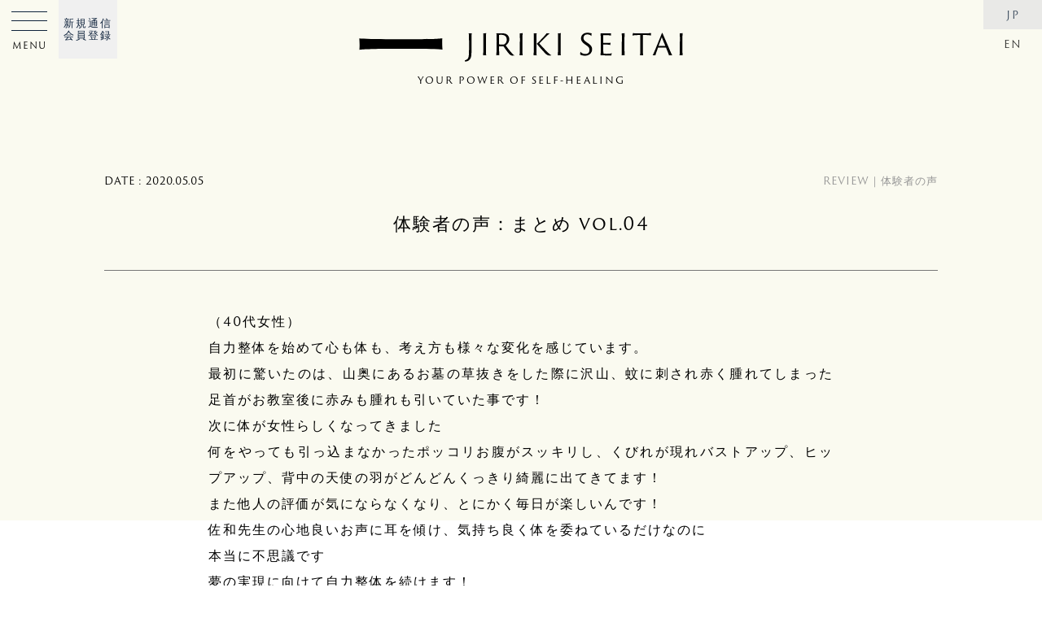

--- FILE ---
content_type: text/html; charset=UTF-8
request_url: https://www.jirikiseitai.jp/journal/review/summary-vol-0
body_size: 20086
content:
<!DOCTYPE html>
<html lang="ja">
<head>
<meta charset="UTF-8" />
<meta http-equiv="X-UA-Compatible" content="IE=edge" />
<meta name="format-detection" content="telephone=no">
<meta name="viewport" content="width=device-width, initial-scale=1, maximum-scale=1, minimum-scale=1">
<meta name="apple-mobile-web-app-capable" content="yes">
<meta name="robots" content="INDEX,FOLLOW" />

  <title>体験者の声：まとめ vol.04 | JIRIKI SEITAI｜自力整体　オフィシャルウェブサイト</title>
<meta name="description" content="" />
<meta property="og:description" content="（40代女性）自力整体を始めて心も体も、考え方も様々な変化を感じています。最初に驚いたのは、山奥にあるお墓の草抜きをした際に沢山、蚊に刺され赤く腫れてしまった足首がお教室後に赤みも腫れも引いていた事です！次に体が女性らし [&hellip;">
<meta property="og:title" content="体験者の声：まとめ vol.04">
<meta property="og:url" content="https://www.jirikiseitai.jp/journal/review/summary-vol-0">
<meta property="og:site_name" content="JIRIKI SEITAI｜自力整体　オフィシャルウェブサイト">
<meta property="og:image" content="https://jirikiseitai.jp/img/ogp.jpg">
<meta name="twitter:card" content="summary_large_image" />
<meta property="og:locale" content="ja_JP">
<meta property="og:type" content="website">		
<!-- Global site tag (gtag.js) - Google Analytics -->
<script async src="https://www.googletagmanager.com/gtag/js?id=UA-168092628-1"></script>
<script>
  window.dataLayer = window.dataLayer || [];
  function gtag(){dataLayer.push(arguments);}
  gtag('js', new Date());

  gtag('config', 'UA-168092628-1');
</script>
	
<!-- style -->
<link rel="stylesheet" type="text/css" media="all" href="/wp-content/themes/JIRIKI/base.css?260202-0400" />
<link rel="stylesheet" type="text/css" media="all" href="/wp-content/themes/JIRIKI/style.css?260202-0400" />
<link rel="stylesheet" type="text/css" media="all" href="/wp-content/themes/JIRIKI/login.css?ver20" />
<link rel="stylesheet" href="https://use.typekit.net/czs3uwa.css">
<link href="https://fonts.googleapis.com/css2?family=Lustria&display=swap" rel="stylesheet">

<!--[if lt IE 9]>
<script src="http://ie7-js.googlecode.com/svn/version/2.1(beta4)/IE9.js"></script>
<![endif]-->

<link rel="icon" href="/favicon.ico" type="image/vnd.microsoft.icon">
<link rel="shortcut icon" href="/favicon.ico" type="image/vnd.microsoft.icon">
<link rel="apple-touch-icon" sizes="180x180" href="/favicon/apple-touch-icon.png">
<link rel="pingback" href="https://www.jirikiseitai.jp/xmlrpc.php" />

	
<meta name='robots' content='max-image-preview:large' />
	<style>img:is([sizes="auto" i], [sizes^="auto," i]) { contain-intrinsic-size: 3000px 1500px }</style>
	<link rel='dns-prefetch' href='//ajax.googleapis.com' />
<link rel="alternate" type="application/rss+xml" title="JIRIKI SEITAI｜自力整体　オフィシャルウェブサイト &raquo; 体験者の声：まとめ vol.04 のコメントのフィード" href="https://www.jirikiseitai.jp/journal/review/summary-vol-0/feed" />
<script type="text/javascript">
/* <![CDATA[ */
window._wpemojiSettings = {"baseUrl":"https:\/\/s.w.org\/images\/core\/emoji\/15.0.3\/72x72\/","ext":".png","svgUrl":"https:\/\/s.w.org\/images\/core\/emoji\/15.0.3\/svg\/","svgExt":".svg","source":{"concatemoji":"https:\/\/www.jirikiseitai.jp\/wp-includes\/js\/wp-emoji-release.min.js?ver=6.7.1"}};
/*! This file is auto-generated */
!function(i,n){var o,s,e;function c(e){try{var t={supportTests:e,timestamp:(new Date).valueOf()};sessionStorage.setItem(o,JSON.stringify(t))}catch(e){}}function p(e,t,n){e.clearRect(0,0,e.canvas.width,e.canvas.height),e.fillText(t,0,0);var t=new Uint32Array(e.getImageData(0,0,e.canvas.width,e.canvas.height).data),r=(e.clearRect(0,0,e.canvas.width,e.canvas.height),e.fillText(n,0,0),new Uint32Array(e.getImageData(0,0,e.canvas.width,e.canvas.height).data));return t.every(function(e,t){return e===r[t]})}function u(e,t,n){switch(t){case"flag":return n(e,"\ud83c\udff3\ufe0f\u200d\u26a7\ufe0f","\ud83c\udff3\ufe0f\u200b\u26a7\ufe0f")?!1:!n(e,"\ud83c\uddfa\ud83c\uddf3","\ud83c\uddfa\u200b\ud83c\uddf3")&&!n(e,"\ud83c\udff4\udb40\udc67\udb40\udc62\udb40\udc65\udb40\udc6e\udb40\udc67\udb40\udc7f","\ud83c\udff4\u200b\udb40\udc67\u200b\udb40\udc62\u200b\udb40\udc65\u200b\udb40\udc6e\u200b\udb40\udc67\u200b\udb40\udc7f");case"emoji":return!n(e,"\ud83d\udc26\u200d\u2b1b","\ud83d\udc26\u200b\u2b1b")}return!1}function f(e,t,n){var r="undefined"!=typeof WorkerGlobalScope&&self instanceof WorkerGlobalScope?new OffscreenCanvas(300,150):i.createElement("canvas"),a=r.getContext("2d",{willReadFrequently:!0}),o=(a.textBaseline="top",a.font="600 32px Arial",{});return e.forEach(function(e){o[e]=t(a,e,n)}),o}function t(e){var t=i.createElement("script");t.src=e,t.defer=!0,i.head.appendChild(t)}"undefined"!=typeof Promise&&(o="wpEmojiSettingsSupports",s=["flag","emoji"],n.supports={everything:!0,everythingExceptFlag:!0},e=new Promise(function(e){i.addEventListener("DOMContentLoaded",e,{once:!0})}),new Promise(function(t){var n=function(){try{var e=JSON.parse(sessionStorage.getItem(o));if("object"==typeof e&&"number"==typeof e.timestamp&&(new Date).valueOf()<e.timestamp+604800&&"object"==typeof e.supportTests)return e.supportTests}catch(e){}return null}();if(!n){if("undefined"!=typeof Worker&&"undefined"!=typeof OffscreenCanvas&&"undefined"!=typeof URL&&URL.createObjectURL&&"undefined"!=typeof Blob)try{var e="postMessage("+f.toString()+"("+[JSON.stringify(s),u.toString(),p.toString()].join(",")+"));",r=new Blob([e],{type:"text/javascript"}),a=new Worker(URL.createObjectURL(r),{name:"wpTestEmojiSupports"});return void(a.onmessage=function(e){c(n=e.data),a.terminate(),t(n)})}catch(e){}c(n=f(s,u,p))}t(n)}).then(function(e){for(var t in e)n.supports[t]=e[t],n.supports.everything=n.supports.everything&&n.supports[t],"flag"!==t&&(n.supports.everythingExceptFlag=n.supports.everythingExceptFlag&&n.supports[t]);n.supports.everythingExceptFlag=n.supports.everythingExceptFlag&&!n.supports.flag,n.DOMReady=!1,n.readyCallback=function(){n.DOMReady=!0}}).then(function(){return e}).then(function(){var e;n.supports.everything||(n.readyCallback(),(e=n.source||{}).concatemoji?t(e.concatemoji):e.wpemoji&&e.twemoji&&(t(e.twemoji),t(e.wpemoji)))}))}((window,document),window._wpemojiSettings);
/* ]]> */
</script>
<style id='wp-emoji-styles-inline-css' type='text/css'>

	img.wp-smiley, img.emoji {
		display: inline !important;
		border: none !important;
		box-shadow: none !important;
		height: 1em !important;
		width: 1em !important;
		margin: 0 0.07em !important;
		vertical-align: -0.1em !important;
		background: none !important;
		padding: 0 !important;
	}
</style>
<link rel='stylesheet' id='wp-block-library-css' href='https://www.jirikiseitai.jp/wp-includes/css/dist/block-library/style.min.css?ver=6.7.1' type='text/css' media='all' />
<style id='classic-theme-styles-inline-css' type='text/css'>
/*! This file is auto-generated */
.wp-block-button__link{color:#fff;background-color:#32373c;border-radius:9999px;box-shadow:none;text-decoration:none;padding:calc(.667em + 2px) calc(1.333em + 2px);font-size:1.125em}.wp-block-file__button{background:#32373c;color:#fff;text-decoration:none}
</style>
<style id='global-styles-inline-css' type='text/css'>
:root{--wp--preset--aspect-ratio--square: 1;--wp--preset--aspect-ratio--4-3: 4/3;--wp--preset--aspect-ratio--3-4: 3/4;--wp--preset--aspect-ratio--3-2: 3/2;--wp--preset--aspect-ratio--2-3: 2/3;--wp--preset--aspect-ratio--16-9: 16/9;--wp--preset--aspect-ratio--9-16: 9/16;--wp--preset--color--black: #000000;--wp--preset--color--cyan-bluish-gray: #abb8c3;--wp--preset--color--white: #ffffff;--wp--preset--color--pale-pink: #f78da7;--wp--preset--color--vivid-red: #cf2e2e;--wp--preset--color--luminous-vivid-orange: #ff6900;--wp--preset--color--luminous-vivid-amber: #fcb900;--wp--preset--color--light-green-cyan: #7bdcb5;--wp--preset--color--vivid-green-cyan: #00d084;--wp--preset--color--pale-cyan-blue: #8ed1fc;--wp--preset--color--vivid-cyan-blue: #0693e3;--wp--preset--color--vivid-purple: #9b51e0;--wp--preset--gradient--vivid-cyan-blue-to-vivid-purple: linear-gradient(135deg,rgba(6,147,227,1) 0%,rgb(155,81,224) 100%);--wp--preset--gradient--light-green-cyan-to-vivid-green-cyan: linear-gradient(135deg,rgb(122,220,180) 0%,rgb(0,208,130) 100%);--wp--preset--gradient--luminous-vivid-amber-to-luminous-vivid-orange: linear-gradient(135deg,rgba(252,185,0,1) 0%,rgba(255,105,0,1) 100%);--wp--preset--gradient--luminous-vivid-orange-to-vivid-red: linear-gradient(135deg,rgba(255,105,0,1) 0%,rgb(207,46,46) 100%);--wp--preset--gradient--very-light-gray-to-cyan-bluish-gray: linear-gradient(135deg,rgb(238,238,238) 0%,rgb(169,184,195) 100%);--wp--preset--gradient--cool-to-warm-spectrum: linear-gradient(135deg,rgb(74,234,220) 0%,rgb(151,120,209) 20%,rgb(207,42,186) 40%,rgb(238,44,130) 60%,rgb(251,105,98) 80%,rgb(254,248,76) 100%);--wp--preset--gradient--blush-light-purple: linear-gradient(135deg,rgb(255,206,236) 0%,rgb(152,150,240) 100%);--wp--preset--gradient--blush-bordeaux: linear-gradient(135deg,rgb(254,205,165) 0%,rgb(254,45,45) 50%,rgb(107,0,62) 100%);--wp--preset--gradient--luminous-dusk: linear-gradient(135deg,rgb(255,203,112) 0%,rgb(199,81,192) 50%,rgb(65,88,208) 100%);--wp--preset--gradient--pale-ocean: linear-gradient(135deg,rgb(255,245,203) 0%,rgb(182,227,212) 50%,rgb(51,167,181) 100%);--wp--preset--gradient--electric-grass: linear-gradient(135deg,rgb(202,248,128) 0%,rgb(113,206,126) 100%);--wp--preset--gradient--midnight: linear-gradient(135deg,rgb(2,3,129) 0%,rgb(40,116,252) 100%);--wp--preset--font-size--small: 13px;--wp--preset--font-size--medium: 20px;--wp--preset--font-size--large: 36px;--wp--preset--font-size--x-large: 42px;--wp--preset--spacing--20: 0.44rem;--wp--preset--spacing--30: 0.67rem;--wp--preset--spacing--40: 1rem;--wp--preset--spacing--50: 1.5rem;--wp--preset--spacing--60: 2.25rem;--wp--preset--spacing--70: 3.38rem;--wp--preset--spacing--80: 5.06rem;--wp--preset--shadow--natural: 6px 6px 9px rgba(0, 0, 0, 0.2);--wp--preset--shadow--deep: 12px 12px 50px rgba(0, 0, 0, 0.4);--wp--preset--shadow--sharp: 6px 6px 0px rgba(0, 0, 0, 0.2);--wp--preset--shadow--outlined: 6px 6px 0px -3px rgba(255, 255, 255, 1), 6px 6px rgba(0, 0, 0, 1);--wp--preset--shadow--crisp: 6px 6px 0px rgba(0, 0, 0, 1);}:where(.is-layout-flex){gap: 0.5em;}:where(.is-layout-grid){gap: 0.5em;}body .is-layout-flex{display: flex;}.is-layout-flex{flex-wrap: wrap;align-items: center;}.is-layout-flex > :is(*, div){margin: 0;}body .is-layout-grid{display: grid;}.is-layout-grid > :is(*, div){margin: 0;}:where(.wp-block-columns.is-layout-flex){gap: 2em;}:where(.wp-block-columns.is-layout-grid){gap: 2em;}:where(.wp-block-post-template.is-layout-flex){gap: 1.25em;}:where(.wp-block-post-template.is-layout-grid){gap: 1.25em;}.has-black-color{color: var(--wp--preset--color--black) !important;}.has-cyan-bluish-gray-color{color: var(--wp--preset--color--cyan-bluish-gray) !important;}.has-white-color{color: var(--wp--preset--color--white) !important;}.has-pale-pink-color{color: var(--wp--preset--color--pale-pink) !important;}.has-vivid-red-color{color: var(--wp--preset--color--vivid-red) !important;}.has-luminous-vivid-orange-color{color: var(--wp--preset--color--luminous-vivid-orange) !important;}.has-luminous-vivid-amber-color{color: var(--wp--preset--color--luminous-vivid-amber) !important;}.has-light-green-cyan-color{color: var(--wp--preset--color--light-green-cyan) !important;}.has-vivid-green-cyan-color{color: var(--wp--preset--color--vivid-green-cyan) !important;}.has-pale-cyan-blue-color{color: var(--wp--preset--color--pale-cyan-blue) !important;}.has-vivid-cyan-blue-color{color: var(--wp--preset--color--vivid-cyan-blue) !important;}.has-vivid-purple-color{color: var(--wp--preset--color--vivid-purple) !important;}.has-black-background-color{background-color: var(--wp--preset--color--black) !important;}.has-cyan-bluish-gray-background-color{background-color: var(--wp--preset--color--cyan-bluish-gray) !important;}.has-white-background-color{background-color: var(--wp--preset--color--white) !important;}.has-pale-pink-background-color{background-color: var(--wp--preset--color--pale-pink) !important;}.has-vivid-red-background-color{background-color: var(--wp--preset--color--vivid-red) !important;}.has-luminous-vivid-orange-background-color{background-color: var(--wp--preset--color--luminous-vivid-orange) !important;}.has-luminous-vivid-amber-background-color{background-color: var(--wp--preset--color--luminous-vivid-amber) !important;}.has-light-green-cyan-background-color{background-color: var(--wp--preset--color--light-green-cyan) !important;}.has-vivid-green-cyan-background-color{background-color: var(--wp--preset--color--vivid-green-cyan) !important;}.has-pale-cyan-blue-background-color{background-color: var(--wp--preset--color--pale-cyan-blue) !important;}.has-vivid-cyan-blue-background-color{background-color: var(--wp--preset--color--vivid-cyan-blue) !important;}.has-vivid-purple-background-color{background-color: var(--wp--preset--color--vivid-purple) !important;}.has-black-border-color{border-color: var(--wp--preset--color--black) !important;}.has-cyan-bluish-gray-border-color{border-color: var(--wp--preset--color--cyan-bluish-gray) !important;}.has-white-border-color{border-color: var(--wp--preset--color--white) !important;}.has-pale-pink-border-color{border-color: var(--wp--preset--color--pale-pink) !important;}.has-vivid-red-border-color{border-color: var(--wp--preset--color--vivid-red) !important;}.has-luminous-vivid-orange-border-color{border-color: var(--wp--preset--color--luminous-vivid-orange) !important;}.has-luminous-vivid-amber-border-color{border-color: var(--wp--preset--color--luminous-vivid-amber) !important;}.has-light-green-cyan-border-color{border-color: var(--wp--preset--color--light-green-cyan) !important;}.has-vivid-green-cyan-border-color{border-color: var(--wp--preset--color--vivid-green-cyan) !important;}.has-pale-cyan-blue-border-color{border-color: var(--wp--preset--color--pale-cyan-blue) !important;}.has-vivid-cyan-blue-border-color{border-color: var(--wp--preset--color--vivid-cyan-blue) !important;}.has-vivid-purple-border-color{border-color: var(--wp--preset--color--vivid-purple) !important;}.has-vivid-cyan-blue-to-vivid-purple-gradient-background{background: var(--wp--preset--gradient--vivid-cyan-blue-to-vivid-purple) !important;}.has-light-green-cyan-to-vivid-green-cyan-gradient-background{background: var(--wp--preset--gradient--light-green-cyan-to-vivid-green-cyan) !important;}.has-luminous-vivid-amber-to-luminous-vivid-orange-gradient-background{background: var(--wp--preset--gradient--luminous-vivid-amber-to-luminous-vivid-orange) !important;}.has-luminous-vivid-orange-to-vivid-red-gradient-background{background: var(--wp--preset--gradient--luminous-vivid-orange-to-vivid-red) !important;}.has-very-light-gray-to-cyan-bluish-gray-gradient-background{background: var(--wp--preset--gradient--very-light-gray-to-cyan-bluish-gray) !important;}.has-cool-to-warm-spectrum-gradient-background{background: var(--wp--preset--gradient--cool-to-warm-spectrum) !important;}.has-blush-light-purple-gradient-background{background: var(--wp--preset--gradient--blush-light-purple) !important;}.has-blush-bordeaux-gradient-background{background: var(--wp--preset--gradient--blush-bordeaux) !important;}.has-luminous-dusk-gradient-background{background: var(--wp--preset--gradient--luminous-dusk) !important;}.has-pale-ocean-gradient-background{background: var(--wp--preset--gradient--pale-ocean) !important;}.has-electric-grass-gradient-background{background: var(--wp--preset--gradient--electric-grass) !important;}.has-midnight-gradient-background{background: var(--wp--preset--gradient--midnight) !important;}.has-small-font-size{font-size: var(--wp--preset--font-size--small) !important;}.has-medium-font-size{font-size: var(--wp--preset--font-size--medium) !important;}.has-large-font-size{font-size: var(--wp--preset--font-size--large) !important;}.has-x-large-font-size{font-size: var(--wp--preset--font-size--x-large) !important;}
:where(.wp-block-post-template.is-layout-flex){gap: 1.25em;}:where(.wp-block-post-template.is-layout-grid){gap: 1.25em;}
:where(.wp-block-columns.is-layout-flex){gap: 2em;}:where(.wp-block-columns.is-layout-grid){gap: 2em;}
:root :where(.wp-block-pullquote){font-size: 1.5em;line-height: 1.6;}
</style>
<link rel='stylesheet' id='fancybox-for-wp-css' href='https://www.jirikiseitai.jp/wp-content/plugins/fancybox-for-wordpress/assets/css/fancybox.css?ver=1.3.4' type='text/css' media='all' />
<link rel='stylesheet' id='ppress-frontend-css' href='https://www.jirikiseitai.jp/wp-content/plugins/wp-user-avatar/assets/css/frontend.min.css?ver=4.15.21' type='text/css' media='all' />
<link rel='stylesheet' id='ppress-flatpickr-css' href='https://www.jirikiseitai.jp/wp-content/plugins/wp-user-avatar/assets/flatpickr/flatpickr.min.css?ver=4.15.21' type='text/css' media='all' />
<link rel='stylesheet' id='ppress-select2-css' href='https://www.jirikiseitai.jp/wp-content/plugins/wp-user-avatar/assets/select2/select2.min.css?ver=6.7.1' type='text/css' media='all' />
<script type="text/javascript" src="https://ajax.googleapis.com/ajax/libs/jquery/2.2.4/jquery.min.js?ver=2.2.4" id="jquery-js"></script>
<script type="text/javascript" src="https://www.jirikiseitai.jp/wp-content/plugins/fancybox-for-wordpress/assets/js/purify.min.js?ver=1.3.4" id="purify-js"></script>
<script type="text/javascript" src="https://www.jirikiseitai.jp/wp-content/plugins/fancybox-for-wordpress/assets/js/jquery.fancybox.js?ver=1.3.4" id="fancybox-for-wp-js"></script>
<script type="text/javascript" src="https://www.jirikiseitai.jp/wp-content/plugins/wp-user-avatar/assets/flatpickr/flatpickr.min.js?ver=4.15.21" id="ppress-flatpickr-js"></script>
<script type="text/javascript" src="https://www.jirikiseitai.jp/wp-content/plugins/wp-user-avatar/assets/select2/select2.min.js?ver=4.15.21" id="ppress-select2-js"></script>
<link rel="https://api.w.org/" href="https://www.jirikiseitai.jp/wp-json/" /><link rel="alternate" title="JSON" type="application/json" href="https://www.jirikiseitai.jp/wp-json/wp/v2/posts/7466" /><link rel="EditURI" type="application/rsd+xml" title="RSD" href="https://www.jirikiseitai.jp/xmlrpc.php?rsd" />
<meta name="generator" content="WordPress 6.7.1" />
<link rel="canonical" href="https://www.jirikiseitai.jp/journal/review/summary-vol-0" />
<link rel='shortlink' href='https://www.jirikiseitai.jp/?p=7466' />
<link rel="alternate" title="oEmbed (JSON)" type="application/json+oembed" href="https://www.jirikiseitai.jp/wp-json/oembed/1.0/embed?url=https%3A%2F%2Fwww.jirikiseitai.jp%2Fjournal%2Freview%2Fsummary-vol-0" />
<link rel="alternate" title="oEmbed (XML)" type="text/xml+oembed" href="https://www.jirikiseitai.jp/wp-json/oembed/1.0/embed?url=https%3A%2F%2Fwww.jirikiseitai.jp%2Fjournal%2Freview%2Fsummary-vol-0&#038;format=xml" />

<!-- Fancybox for WordPress v3.3.5 -->
<style type="text/css">
	.fancybox-slide--image .fancybox-content{background-color: #FFFFFF}div.fancybox-caption{display:none !important;}
	
	img.fancybox-image{border-width:0px;border-color:#FFFFFF;border-style:solid;}
	div.fancybox-bg{background-color:rgba(10,10,10,0.8);opacity:1 !important;}div.fancybox-content{border-color:#FFFFFF}
	div#fancybox-title{background-color:#FFFFFF}
	div.fancybox-content{background-color:#FFFFFF}
	div#fancybox-title-inside{color:#333333}
	
	
	
	div.fancybox-caption p.caption-title{display:inline-block}
	div.fancybox-caption p.caption-title{font-size:14px}
	div.fancybox-caption p.caption-title{color:#333333}
	div.fancybox-caption {color:#333333}div.fancybox-caption p.caption-title {background:#fff; width:auto;padding:10px 30px;}div.fancybox-content p.caption-title{color:#333333;margin: 0;padding: 5px 0;}body.fancybox-active .fancybox-container .fancybox-stage .fancybox-content .fancybox-close-small{display:block;}
</style><script type="text/javascript">
	jQuery(function () {

		var mobileOnly = false;
		
		if (mobileOnly) {
			return;
		}

		jQuery.fn.getTitle = function () { // Copy the title of every IMG tag and add it to its parent A so that fancybox can show titles
			var arr = jQuery("a[data-fancybox]");
									jQuery.each(arr, function() {
										var title = jQuery(this).children("img").attr("title");
										var caption = jQuery(this).next("figcaption").html();
                                        if(caption && title){jQuery(this).attr("title",title+" " + caption)}else if(title){ jQuery(this).attr("title",title);}else if(caption){jQuery(this).attr("title",caption);}
									});			}

		// Supported file extensions

				var thumbnails = jQuery("a:has(img)").not(".nolightbox").not('.envira-gallery-link').not('.ngg-simplelightbox').filter(function () {
			return /\.(jpe?g|png|gif|mp4|webp|bmp)(\?[^/]*)*$/i.test(jQuery(this).attr('href'))
		});
		

		// Add data-type iframe for links that are not images or videos.
		var iframeLinks = jQuery('.fancyboxforwp').filter(function () {
			return !/\.(jpe?g|png|gif|mp4|webp|bmp|pdf)(\?[^/]*)*$/i.test(jQuery(this).attr('href'))
		}).filter(function () {
			return !/vimeo|youtube/i.test(jQuery(this).attr('href'))
		});
		iframeLinks.attr({"data-type": "iframe"}).getTitle();

				// Gallery All
		thumbnails.addClass("fancyboxforwp").attr("data-fancybox", "gallery").getTitle();
		iframeLinks.attr({"data-fancybox": "gallery"}).getTitle();

		// Gallery type NONE
		
		// Call fancybox and apply it on any link with a rel atribute that starts with "fancybox", with the options set on the admin panel
		jQuery("a.fancyboxforwp").fancyboxforwp({
			loop: true,
			smallBtn: true,
			zoomOpacity: "auto",
			animationEffect: "fade",
			animationDuration: 800,
			transitionEffect: "slide",
			transitionDuration: "500",
			overlayShow: true,
			overlayOpacity: "0.8",
			titleShow: true,
			titlePosition: "inside",
			keyboard: true,
			showCloseButton: true,
			arrows: true,
			clickContent:"close",
			clickSlide: "close",
			mobile: {
				clickContent: function (current, event) {
					return current.type === "image" ? "close" : false;
				},
				clickSlide: function (current, event) {
					return current.type === "image" ? "close" : "close";
				},
			},
			wheel: true,
			toolbar: true,
			preventCaptionOverlap: true,
			onInit: function() { },			onDeactivate
	: function() { },		beforeClose: function() { },			afterShow: function(instance) { jQuery( ".fancybox-image" ).on("click", function( ){ ( instance.isScaledDown() ) ? instance.scaleToActual() : instance.scaleToFit() }) },				afterClose: function() { },					caption : function( instance, item ) {var title ="";if("undefined" != typeof jQuery(this).context ){var title = jQuery(this).context.title;} else { var title = ("undefined" != typeof jQuery(this).attr("title")) ? jQuery(this).attr("title") : false;}var caption = jQuery(this).data('caption') || '';if ( item.type === 'image' && title.length ) {caption = (caption.length ? caption + '<br />' : '') + '<p class="caption-title">'+title+'</p>' ;}return caption;},
		afterLoad : function( instance, current ) {current.$content.append('<div class=\"fancybox-custom-caption inside-caption\" style=\" position: absolute;left:0;right:0;color:#000;margin:0 auto;bottom:0;text-align:center;background-color:#FFFFFF \">' + current.opts.caption + '</div>');},
			})
		;

			})
</script>
<!-- END Fancybox for WordPress -->
</head>

<body class="post-template-default single single-post postid-7466 single-format-standard" ontouchstart="">
	
<div class="loading hv_cntr notxt">Loading</div>
<div id="wrapper" class="hfeed fadeout summary-vol-0">

 <!-- // English -->
<!-- // Japanese -->
	
<header id="header" class="motion">
	<a href="/"><div class="logo h_cntr t_cntr motion delay hover"><span class="motion">YOUR POWER OF SELF-HEALING</span></div></a>
			<!-- new -->
		<nav class="side new flex motion1">
			<li class="have"><a href="/">ホーム</a></li>
			
			<li class="have">
				<a href="/about">自力整体とは</a>
								<span class="toggleswitch notxt">toggleswitch</span>
					<ul class="togglebox">
						<li><a href="/about#jirikiseitai" class="smooth">自力整体のこと</a></li>
						<li><a href="/story">はじまりとこれから</a></li>
						<li><a href="/journal">お知らせ・ブログ</a></li>
						<li><a href="/journal/review">体験者の声</a></li>
					</ul>
							</li>
			
			<li class="have">
				<a href="/journal/learning/manabu">自力整体を学ぶ</a>
			</li>
			
			<li class="have">
				<p>矢上 裕の教室</p>
				<span class="toggleswitch notxt">toggleswitch</span>
					<ul class="togglebox">
						<li><a href="/member-classes">矢上 裕の教室について</a></li>
						<li><a href="/correspondence">新規通信会員登録</a></li>
						<li><a href="/membership">メンバーズサイトフォーム</a></li>
						<li><a href="/navicontact">ナビゲーターサイトフォーム</a></li>
						<li><a href="/journal/magazine">自力通信</a></li>
						<li><a href="/journal/diary">矢上 裕のブログ</a></li>
					</ul>
			</li>
			
			<li class="have">
				<p>矢上 真理恵の教室</p>
				<span class="toggleswitch notxt">toggleswitch</span>
					<ul class="togglebox">
						<li><a href="/maries-classes">オンライン教室・体験教室</a></li>
						<li><a href="/journal/interview-marie-yagami">矢上真理恵インタビュー</a></li>
						<li class="none"><a href="/jirikiwomenscircle">女性のための自力整体</a></li>
						<li><a href="/en/maries-classes">English Class</a></li>
						<li><a href="/journal/marie-note">矢上真理恵のブログ</a></li>
					</ul>
			</li>
			
			<li class="have">
				<a href="/navigator">ナビゲーター検索</a>
			</li>
				
			<li class="have">
				<a href="/goods">ショップ</a>
				<span class="toggleswitch notxt">toggleswitch</span>
					<ul class="togglebox">
						<li><a href="/goods_cate/books">著書・出版物</a></li>
						<li><a href="/goods_cate/jirikiband">自力バンド</a></li>
						<li class="none"><a href="/goods_cate/pamphlet">自力整体パンフレット</a></li>
						<li><a href="/goods_cate/calendar">自力整体カレンダー</a></li>
					</ul>
			</li>
			
			<li class="have">
				<p>メディア</p>
				<span class="toggleswitch notxt">toggleswitch</span>
					<ul class="togglebox">
						<li><a href="https://www.instagram.com/jirikiseitai.official" target="_blank" alt="JIRIKI SEITAI on Instagram">Instagram</a></li>
						<li><a href="https://www.youtube.com/channel/UCoc_lh0g6BdIuTdIUXfL-ww/featured" target="_blank" alt="JIRIKI SEITAI on Youtube">Youtube</a></li>
						<li><a href="/journal/media/media">メディア掲載</a></li>
					</ul>
			</li>
			
			<li class="have">
				<p>お問い合わせ</p>
				<span class="toggleswitch notxt">toggleswitch</span>
					<ul class="togglebox">
						<li><a href="/faq">よくある質問</a></li>
						<li><a href="/contact">問い合わせフォーム</a></li>
					</ul>
			</li>
			
	   </nav>

		<!-- old -->
		<nav class="side flex v_cntr motion1 none">
			<li class="motion"><a href="/about">ABOUT<span>自力整体とは</span></a></li>
			<li class="motion"><a href="/story">STORY<span>はじまりとこれから</span></a></li>
			<li class="nvgtr motion"><a href="/navigator">NAVIGATOR<span>ナビゲーター検索</span></a></li>
			<li class="jrnl motion"><a href="/journal">JOURNAL<span>日記・お知らせなど</span></a></li>
    	</nav>

<script>
// Toggle
jQuery(function(){
    jQuery('.togglebox').wrap('<div class="togglebox-wrap">');
    jQuery('.togglebox-wrap').css({
      'overflow': 'hidden',
      'height': 0,
      'transition': 'height 1s ease-in-out'
    });
    jQuery('.toggleswitch').on('click',function(){
      if(jQuery(this).hasClass('toggle-open')){
        jQuery(this).next('.togglebox-wrap').css('height','0');
        jQuery(this).next('.togglebox-wrap').removeClass('action');
        jQuery(this).removeClass('toggle-open');
        jQuery(this).parent('li').removeClass('action');
      }else{
        var target_height = jQuery(this).next('.togglebox-wrap').children('.togglebox').outerHeight();
        jQuery(this).next('.togglebox-wrap').css('height',target_height);
        jQuery(this).next('.togglebox-wrap').addClass('action');
        jQuery(this).addClass('toggle-open');
        jQuery(this).parent('li').addClass('action');
		jQuery(this).parent('li').siblings('li').removeClass('action');
        jQuery(this).parent('li').siblings('li').children('.toggleswitch').removeClass('toggle-open');
        jQuery(this).parent('li').siblings('li').children('.togglebox-wrap').css('height','0');
        jQuery(this).parent('li').siblings('li').children('.togglebox-wrap').removeClass('action');
      }
	});

	if(jQuery('header nav.side.new li').hasClass('active')){
        var target_height = jQuery('header nav li.active').children('.togglebox-wrap').children('.togglebox').outerHeight();
        jQuery('header nav.side.new li.active').children('.togglebox-wrap').css('height',target_height);
        jQuery('header nav.side.new li.active').children('.togglebox-wrap').addClass('action');
        jQuery('header nav.side.new li.active').children('.toggleswitch').addClass('toggle-open');
      }
});
</script>
	
	<a href="/correspondence"><div class="app t_cntr motion"><p class="hv_cntr">新規通信<br>会員登録</p></div></a>
	<ul class="lang motion delay">	<li class="lang-item lang-item-70 lang-item-ja current-lang lang-item-first"><a  lang="ja" hreflang="ja" href="https://www.jirikiseitai.jp/journal/review/summary-vol-0">JP</a></li>
	<li class="lang-item lang-item-73 lang-item-en no-translation"><a  lang="en-US" hreflang="en-US" href="https://www.jirikiseitai.jp/en/">EN</a></li>
</ul>
	
<div id="opennavi" class="motion delay">
	<a href="#navmenu" class="opn non hover motion">
		<div class="open motion flex">
			<p>MENU </p>
		</div>
	</a>
	<div id="navmenu" class="modal-window motion1">
		<a href="/"><div class="logo h_cntr t_cntr motion hover"></div></a>
	<nav class="flex">
		<li><a href="/about">ABOUT<span>自力整体とは</span></a></li>
		<li><a href="/member-classes">MEMBER'S CLASS<span>矢上 裕の教室</span></a></li>
		<li><a href="/maries-classes">MARIE'S CLASS<span>矢上 真理恵の教室</span></a></li>
		<li><a href="/navigator">NAVIGATOR<span>ナビゲーター検索</span></a></li>
		<li class="none"><a href="/jirikiwomenscircle">WOMEN'S CIRCLE<span>女性の予防医学</span></a></li>
		<li><a href="/story">STORY<span>はじまりとこれから</span></a></li>
		<li><a href="/journal">JOURNAL<span>日記・お知らせなど</span></a></li>
		<li><a href="/goods">SHOP<span>ショップ</span></a></li>	
		<li><a href="/journal/magazine">MAGAZINE<span>JIRIKI通信</span></a></li>	
		<li><a href="/correspondence">REGISTRATION<span>新規通信会員登録</span></a></li>
		<li><a href="/faq">FAQ<span>よくある質問</span></a></li>
		<li><a href="/contact">CONTACT<span>お問い合わせ</span></a></li>
		<li>FOLLOW US<div class="social flex v_cntr">
		<a class="icon instagram notxt motion" href="https://www.instagram.com/jirikiseitai.official" target="_blank" alt="JIRIKI SEITAI on Instagram">Instagram</a>
		<a class="icon youtube notxt motion" href="https://www.youtube.com/channel/UCoc_lh0g6BdIuTdIUXfL-ww/featured" target="_blank" alt="JIRIKI SEITAI on Youtube">Youtube</a>
	</div></li>
    </nav>
		<a href="#!" class="close motion">CLOSE</a>
		<div class="logo_yagami h_cntr notxt">矢上予防医学研究所</div>
	</div>
</div>
</header>
	
<!-- End // Lang -->
	
<div id="all" class="clear">
		<div id="container" class="clearfix journal">
			<div id="content" role="main">

				<section id="top">
					<div class="title_box">
						<h4>JOURNAL</h4>	
						 <!-- // English -->
						<!-- // Japanese -->
							<p class="sub">お知らせ・日記・動画など</p>
						<!-- End // Lang -->
					</div>
				</section>
				
								
				<section id="main">
					<p class="date">DATE : 2020.05.05</p>
					 <!-- // English -->
					<!-- // Japanese -->
					<div class="cat_name">
						<a href="https://www.jirikiseitai.jp/journal/review">REVIEW｜体験者の声</a>						</div>
					<!-- End // Lang -->
					<h5>体験者の声：まとめ vol.04</h5>
					<div class="p_box">
						<p>（40代女性）<br />自力整体を始めて心も体も、考え方も様々な変化を感じています。<br />最初に驚いたのは、山奥にあるお墓の草抜きをした際に沢山、蚊に刺され赤く腫れてしまった足首がお教室後に赤みも腫れも引いていた事です！<br />次に体が女性らしくなってきました<br />何をやっても引っ込まなかったポッコリお腹がスッキリし、くびれが現れバストアップ、ヒップアップ、背中の天使の羽がどんどんくっきり綺麗に出てきてます！<br />また他人の評価が気にならなくなり、とにかく毎日が楽しいんです！<br />佐和先生の心地良いお声に耳を傾け、気持ち良く体を委ねているだけなのに<br />本当に不思議です<br />夢の実現に向けて自力整体を続けます！</p>
<p> </p>
<p>40代　女性<br />私は、3年半前に左乳ガンの手術をしました。<br />術後、左腕が前にも横にも90度以上上がらなくなり、リハビリにと自力整体を始めました。<br />医者には、「ある程度は回復するが元には戻らない、一生付き合うつもりでいて下さい！」<br />と言われました。<br />「医者が治せないだけであって、自力整体は自分で自分の体を治せる！」</p>
<p>との言葉を励みに自力整体を続けてきました。<br />今では、左腕も自由自在に動かせます！<br />それどころか、以前よりも肩が軽くなり、慢性的な肩こりまでも解消されていたのです。<br />自力整体で、自分に目を向け、耳を傾け、心を寄せることで、こんなにも体って変わるんですね！<br />自然治癒力のスゴさ！大切さ！楽しさ！を実感しています。<br />私にはまだまだ伸びしろがある！とこれからの自分か楽しみです。</p>
<p> </p>
<p>６０代　女性</p>
<p>右上腕の痛みがほとんど気にならなくなりました。いつも右横座りのクセがありましたが気がついたら左横座りも出来ます。どちらも自然に出来るので驚いています。毎年の健康診断では身長が数ミリずつ減っていましたが、昨年は少しですが伸びていてビックリしました。</p>
<p>今までどこか具合が悪くなったら整骨院か整形外科に行っていましたが、自分で治せることが出来るのだと言う自力整体に出会えて良かったと思っています。</p>
<p>色んなお稽古ごとをしていますが、自力整体教室だけは休みません。</p>
<p> </p>
<p>６０代　女性</p>
<p>長い間、右坐骨神経痛を患い痛みとシビレに悩まされていました。</p>
<p>月に１度整体院に通い、ひどい時には２週間に１度は行っていました。</p>
<p>今も腰がだるくなるときありますが自力整体をすると翌日は楽になっています。</p>
<p>右足首から下のシビレもあまり気にならなくなっています。下腹部の痛みはなくなりました。毎日、数十分ですが自力整体をすることが習慣になりました。</p>
<p> </p>
<p>５０代　女性</p>
<p>毎朝起きる時にいつも体が痛かったので出掛けることが億劫でしたが、今は痛みがなくなりました。右腰のだるさはまだありますが少しだけ体に自信がつきました。</p>
<p> </p>
<p>６０代　女性</p>
<p>６年前に左坐骨神経痛になりひどい痛みとシビレに悩まされました。</p>
<p>１０分も同じ姿勢ではおれないぐらいの状態でしたが、自力整体教室に通うようになり少しずつ楽になっていきました。</p>
<p>左膝裏がパキッと大きな音がした時は、スッとして引っ掛かっていた物が流れたように感じました。</p>
<p>今では左目0.01の視力が0.5ぐらいまで回復しています。</p>
<p>自分の体を観察することで体の不調は健康になるためのサインだと思えるようになりました。</p>
<p>時間はかかりましたが整食法は抵抗なく実践ができています。</p>
<p>自力整体は継続することで自分の健康を守れるものであると思います。</p>
<p>出会えて感謝しております。</p>
<p> </p>
<p>7０代　女性</p>
<p>「　気がつけば自力整体7年目です。始める前は膝痛、腰痛、肩こりで悩んでいましたが自力整体を行うと痛みは緩和され内臓の調子も良くなりました。</p>
<p>3年前　土手で滑って腰を強打し痛めた時も、自分の身体と自力整体を信じてマッサージや電気治療を受けず　やれる自力整体の実技を毎日自宅で頑張りました。</p>
<p>お陰様でいつの間にか痛みが取れ今では開脚も蹲踞も難なくできます、感謝しています。」</p>
<p> </p>
<p>78歳女性</p>
<p>「70歳の頃　右膝半月板損傷で手術しその1年後に自力整体と出会いました。</p>
<p>当時　整形外科でリハビリ中で　正座は無理だから禁止されていましたが、教室に通って3ヶ月したら正座が出来るようになりました。</p>
<p>現在7年目になります。</p>
<p>自分の身体は結局は自分がケアするものだと思います。</p>
<p>元気な時から予防として始めるのが良いと思います」</p>
<p> </p>
<p>５０代　女性<br />２年前の７月、お風呂場で２回もこけてしまい、肋骨にヒビが入って痛い思いをしました。<br />そんな時、友達から勧められたのが自力整体です。<br />何年か前にカーブスもやってみたのですが、運動が嫌いな私には続けることができませんでしが。　自力整体はハードな運動ではなく、私にはピッタリでした。<br />もう１年になります。<br />壁にまっすぐ立つ事ができなかったのですが、今はふくらはぎが付く様になりました。<br />腕が上に上がらなかったのが、だいぶ壁側に付いています。<br />ひどかった猫背が少し改善されて嬉しいです。<br />自力整体の後、すっきりした気分になります。<br />なかなか長続きしない私ですが、ゆっくり長～く続けて行きたいと思っています。</p>
<p> </p>
<p>５０代　女性</p>
<p>私が自力整体に通い始めて、変化があったと感じるところは</p>
<p>①　教室から帰って食事をしている時の姿勢がいいこと</p>
<p>②　自力整体をしている間に　あくびがやたらと出ること</p>
<p>③　じっとしている時間が続いたら　意識的に動こうと思うようになったことです。</p>
<p>①は、普段は丸くなっているけれど、自力後は無意識でも腰がピンと伸びて</p>
<p>内臓が持ち上がった感じがするからです。</p>
<p>②は、自分のために時間を使っていると感じられて、リラックスし、副交感神経が優位に</p>
<p>なっているのかなと思うからです。</p>
<p>③は、洗濯物をたたむ時に開脚してみたり、布団で横になった時に教えてもらった</p>
<p>動きをしてみたりすることです。</p>
<p>教室に通い始めて1年半くらいで、月に３回ほど、時には１ヶ月行けない時も</p>
<p>ありますが、間隔が開かずに教室に行けるときは、身体も軽いなと感じています。</p>
<p>家で一人でもするようになれば・・・と思う日々です。</p>
<p>70歳代女性　自力整体歴1年9か月</p>
<p>編み物など細かい作業が好きなせいか肩こりがひどく、頭が痛くなるほどでした。</p>
<p>またもともと姿勢も悪く何かしたいなあと思っていましたので、自力整体の話を聞いたときはすぐにやってみたいとなりました。</p>
<p>自力整体を始めてから、肩が凝ってもひどくならなくなりました。</p>
<p>教室が終わった後は肩から背中にかけてスーッとほぐれて、血液がながれるのがよくわかります。体もポカポカして、「顔がほんのりピンク色になっている」といわれます。</p>
<p>娘と温泉に行ったときに背中のぜい肉が落ちてスッキリしたと言われました。いくつになってもいらないものが落ちるのは大変うれしいことです。</p>
<p> </p>
<p>77歳女性</p>
<p>気がつけば自力整体7年目です。</p>
<p>始める前は膝痛、腰痛、肩こりで悩んでいましたが、自力整体を行うと痛みは緩和され内臓の調子も良くなりました。</p>
<p>3年前　土手で滑って腰を強打し痛めた時も、自分の身体と自力整体を信じてマッサージや電気治療を受けず　やれる自力整体の実技を毎日自宅で頑張りました。</p>
<p>お陰様でいつの間にか痛みが取れ今では開脚も蹲踞も難なくできます、感謝しています。」</p>
<p> </p>
<p>78歳女性</p>
<p>「70歳の頃　右膝半月板損傷で手術しその1年後に自力整体と出会いました。</p>
<p>当時　整形外科でリハビリ中で　正座は無理だから禁止されていましたが、教室に通って3ヶ月したら正座が出来るようになりました。</p>
<p>現在7年目になります。自分の身体は結局は自分がケアするものだと思います。</p>
<p>元気な時から予防として始めるのが良いと思います」</p>
<p> </p>
<p>50代女性</p>
<p>私にとって自力整体は自分と向き合うための大切なツール。</p>
<p>身近な物を使って自宅でも手軽に出来るメソッド※は本当にありがたい。</p>
<p>つい人のために動いてしまう私は一昨年、腰椎椎間板ヘルニアで突然二か月の入院。</p>
<p>手術なしで退院後トイレでふらつき左肩腱板損傷。</p>
<p>その後右肩腱板損傷と相次ぎ痛みと戦う日々を一年以上過ごした。</p>
<p>箸すら持てない時もあったが自力整体にはリハビリも兼ねて週二回通い続けた。</p>
<p>18時間断食も定着し入院前より肩以外は(笑)柔らかくなり、体温も上がって風邪を引くこともほとんどない。</p>
<p>家の中でも立って使える机に変えてほとんど立っているので、長時間座った時はお尻や股関節が固まったのがわかるようになった。“継続は力なり”</p>
<p>メソッド ※目的を達成するために決められたやり方。方法。(weblio辞書より)</p>
<p> </p>
<p>８４歳　女性</p>
<p>私は、７０を過ぎてから、自力整体を習い始めました。</p>
<p>自己練習もせず、週１回の教室のみでしたが、それでも年数がたつほどに柔らかい体になってきました。２０歳ころより、眼鏡をかけていましたが、「裸眼のススメ」を知り、３年前</p>
<p>から肉眼のみの生活をしています。</p>
<p>今も細かい字も難なく読めるし、少し離れたところのものは、見えづらいが、自転車に乗る時も必要ありません。</p>
<p>足腰の痛みは、ほとんどなく、日々の生活に不自由は、感じていません。</p>
<p>自分のことは、自分でできることに感謝しています。</p>
<p>しかし、加齢とともに、昨秋より体調を崩し、一時は、無理な状態になりましたが、マイペースで続けていきたいと思っています。</p>
<p>わっかタオル使うようになり、力を入れずにポーズ出来るようになりました。</p>
<p>これからも意識すること、集中することを素直に受け止め、自分のものにしていきたいと思っています。</p>
<p> </p>
<p>７０代女性</p>
<p>4年ほど前に脊柱管狭窄症と診断され、その後痛みは治まったもののいつも不安がありました。またその頃、不調なところをかばうせいかひざの痛みも感じるようになっていました。そこで何かしなければと思っていたのです。自力整体は公民館講座で体験をして続けてみようと思いました。今では膝の痛みはやわらぎ、体の内部からよくなっていると少しずつですが感じています。90分という時間も静かですが、あっという間に過ぎ、帰りは体が軽くきもちがとってもいいです。</p>
<p> </p>
<p>80代女性</p>
<p>年齢とともに階段の上り下りがとてもつらくて、エレベーターやエスカレーターを利用することが多くなりました。</p>
<p>編み物をするので肩こりもあり、ひざが痛くて整形外科にも通っていました。</p>
<p>自力整体を始めて膝の痛みはありますが病院へは行かなくなりました。</p>
<p>肩はほんとに凝らなくなりました。</p>
<p>階段もしんどいですがつらいほどではなくなりました。</p>
<p>教室のお休みが続くと体の調子が悪い気がします。</p>
<p>家でも時々思い出したのをやるようにしています。</p>
<p>関係あるかわかりませんが、全く風邪をひかなくなりました。何かあっても</p>
<p>病院に行かなくても大丈夫と思えることが何よりうれしいことです。</p>
<p> </p>
<p>60代　女性</p>
<p>ナビゲーターさんから自力へのお誘いを受けたのは今のから6年位前だったように思います。</p>
<p>当時、私は更年期の特徴である高血圧に悩まされ、勿論家族の介護や子供たちのことでのストレスで気持ちが不安定になっていた時期でした。</p>
<p>最初に驚いたのは、はじめてすぐに上半身から汗が吹き出てきたこと。</p>
<p>それまでプールでウォーキングしたりヨガなどに通ったりしていましたが、直ぐに身体に変化がでたのは初めてで驚きました。</p>
<p>何をやっても今一つ手応えがなかったのに、自力整体の翌日には一気に血圧が10～20㎎は簡単に下がります。</p>
<p>また、便通も良くなりました。</p>
<p>やはり便秘だと血圧が高いので負の連鎖になってしまいます。</p>
<p>思い返してみると若い頃からひどい肩こり症だったのに、今は肩こりが何だかわからない位</p>
<p>体が楽になりました。</p>
<p>手首の血圧の調整の自力整体は朝と就寝前にやっていますが、心臓を絞められているような感覚がなくなって疲れにくくなったと実感しています。</p>
<p>自力整体は自分の体との対話なので、高齢になっても続けて行ける素晴らしいものだと感じています。</p>
<p>矢上先生はじめインストラクターの方々には、自力整体の良さを今より一層社会に発信していただくことを念じて止みません。</p>
<p> </p>
<p>（50代・女性自営業）</p>
<p>２0代後半よりヨガを始め　40代後半で自力整体に転向し5年位になります。</p>
<p>自力整体の魅力は何と言っても自分で正せる！治せる！リセット出来る！</p>
<p>毎週の教室で、「ノウハウ」頭に刷り込んでおけば・・</p>
<p>少しの不調でも自宅で「輪っかタオル」を使い直ぐに改善出来ます。</p>
<p>不調の早期発見・早期治療ができるので、通い始めてから不調になる事がグーンと減りました。</p>
<p>先生がナビゲーター研修で勉強された後などは、新しい動きなど実に効果的内容が盛沢山！</p>
<p>終わった後は「目からウロコ」の全身スッキリ感！！</p>
<p>魅力的な自力整体教室です！</p>
<p> </p>
<p>40代女性</p>
<p>ゴルフを始めて12年　今では趣味の域を超えて のめり込んでいます。</p>
<p>しかし片方ばかりに捻るというゴルフの特性上、常に腰痛との戦いです。</p>
<p>体幹を鍛えるためジムに通ったり、整形でリハビリしたり、ゴルフに良いとされる物には次々と手を出してきました。</p>
<p>でも結局　私の腰痛を治してくれたのは自力整体です。</p>
<p>週に一度　教室でしっかりと歪みを直し　ラウンド後には自宅で輪っかタオルを使って身体を解す。</p>
<p>それが何よりの腰痛予防であり思い通りのスイングができる秘訣になっています。</p>
<p>最近ではキャディバックに輪っかタオルを入れてラウンド前の解しに使用してます。</p>
<p>ゴルフと自力整体、私にとって一生涯の宝物です。</p>
<p> </p>
<p>69歳　女性</p>
<p>稲と野菜を少しばかり作ることが仕事です。</p>
<p>自力整体に週一で行くようになって約5年になります。</p>
<p>始めた時は趣味の編物歴30年がたたって肩、背中、首はとんでもない状態でした。</p>
<p>おまけに40代頃から坐骨神経痛もあり、冷えると痛みを我慢する日々だったのに</p>
<p>自力整体を始めてから いつのまにかあのジーンとする痛みを忘れています。</p>
<p>でも1番変わった事は転けなくなったこと。</p>
<p>少しの段差で躓いていたのにこの5年間1回もコケてないんです。</p>
<p>これは私の年代にはとてもありがたいことですよね。</p>
<p>もう一つは年齢による変化をあまり感じないこと。</p>
<p>この歳になると 変化が無いことこそ自力整体を続けて変わったことであると実感しております。</p>
<p> </p>
<p>50代女性　美容関係</p>
<p>美容の仕事をしています。</p>
<p>ですからお肌にもカラダにも、ある程度人から後ろ指をさされない程度には保ってきました。</p>
<p>ですが年には中々勝てず、いつからか好きだった服も何となく似合わない気がしたり、</p>
<p>今まで無かったところに肉が付いてきて、まあこのくらいは仕方ないかな？「年だし』と諦めに似た『気づかないふり』をしていました。</p>
<p>友人の「いいよ！」の一言で始めた自力整体、まさかこんなに自分がハマっていくとは、、</p>
<p>教室に行くたびにちょっと頑張りまたちょっと頑張り・・</p>
<p>すると気になっていたあの肉もこの肉もどこかに行ってくれて・・びっくり！</p>
<p>幼いころから鉄のような硬い身体がみるみる変わってきて、若い時と変わらないあの頃の体型に戻ってきました！</p>
<p>そこから自宅でも少しずつ頑張ってやるようになりました。</p>
<p>還暦を近くにしてカラダに自信が持てるようになってくると、お洒落がまた楽しくなりました。</p>
<p>友人のいいよ！から始めた自力整体感謝感謝です。</p>
<p> </p>
<p>５０代　女性</p>
<p>自力を始めたのは2012年10月｡</p>
<p>ジョギングで膝や足首などが痛くなり､他の体操やマッサージなどでは改善に限界を感じたため｡</p>
<p>自力の感想は､まず「ツボがある！」｡</p>
<p>身体のネットワークを痛感｡　手首や指→身体が柔らかくなる､足指→冷えなくなる､など｡</p>
<p>自力は&#8221;自分のペースで出来る&#8221;｡私は体が固いので､ヨガなどはきつい｡</p>
<p>自力は自分の身体にじっくり向き合い､どこをどんな強さでやるか､自分自身で考える｡</p>
<p>普段から体の調子を観察し､自力で教わったことを試すようになった｡</p>
<p>例えば､以前猫背になる作業や重い物を持つとぎっくり腰になったが､最近は腰や背中に違和感があると､それを軽減する動きをするためか､腰痛が起きなくなった｡</p>
<p>毎回自力の後は､いつも足指が拡がり地面をしっかり捉える。</p>
<p>姿勢良くなる､肩周りスッキリ､身体が軽い｡体幹が強くなり､ジョギングも故障無く続けている｡</p>
<p>今日の自力整体も心身ともに軽くなりました。</p>
<p> </p>
<p>60代　女性</p>
<p>これまで、体に良いと言われる体操、施術を試してきましたが、実施後にこれほど自分の体が反応した事は有りませんでした。</p>
<p>一番驚いたことは、子宮の残滓物？が出たこと。</p>
<p>ナビゲーターから、驚かないようにと言われても、そんなことあるはずがないと思っていました。<br />自力整体後に、排尿回数が多くなることも経験しました。<br />白湯を飲む、食事の時間や量、座らない生活、少しずつですが、生活に取り入れていけるアドバイスのおかげで、体の不調に対応出来るようになりました。</p>
<p> </p>
<p>80代　女性</p>
<p>4年ほど前に脊柱管狭窄症と診断され、その後痛みは治まったもののいつも不安がありました。またその頃、不調なところをかばうせいかひざの痛みも感じるようになっていました。</p>
<p>そこで何かしなければと思っていたのです。</p>
<p>自力整体は公民館講座で体験をして続けてみようと思いました。</p>
<p>今では膝の痛みはやわらぎ、体の内部からよくなっていると少しずつですが感じています。</p>
<p>90分という時間も静かですが、あっという間に過ぎ、帰りは体が軽くきもちがとってもいいです。</p>
<p>年齢とともに階段の上り下りがとてもつらくて、エレベーターやエスカレーターを利用することが多くなりました。</p>
<p>編み物をするので肩こりもあり、ひざが痛くて整形外科にも通っていました。</p>
<p>自力整体を始めて膝の痛みはありますが病院へは行かなくなりました。</p>
<p>肩はほんとに凝らなくなりました。</p>
<p>階段もしんどいですがつらいほどではなくなりました。</p>
<p>教室のお休みが続くと体の調子が悪い気がします。</p>
<p>家でも時々思い出したのをやるようにしています。</p>
<p>関係あるかわかりませんが、全く風邪をひかなくなりました。何かあっても</p>
<p>病院に行かなくても大丈夫と思えることが何よりうれしいことです。</p>


<p></p>
						<p class="author t_cntr">by 矢上予防医学研究所</p>
					</div>
				</section>
				
				<!-- single navi -->
			 <!-- // English -->
			<!-- // Japanese -->
					<div class="single-navi">
						<div class="single-menu flex">	
														<a href="/journal" class="backto motion"><p>ALL JOURNAL<span>全一覧へ戻る</span></p></a>						
							<a class="button arrow right motion" href="https://www.jirikiseitai.jp/journal/review/post-7457" rel="prev"><p>OLDER POST<span>１つ前の記事</span></p></a>							</div>
					</div>
			<!-- End // Lang -->
				
								
				<section id="journal">
					<div class="t_cntr">
						<div class="title_box t_cntr">
							<h4>OTHER POSTS</h4>
								 <!-- // English -->
								<!-- // Japanese -->
									<p class="sub">その他の最新記事</p>
								<!-- End // Lang -->
						</div>			
					</div>
					<div class="list_box flex">
																			<article class="post up motion">
								<a href="https://www.jirikiseitai.jp/journal/post-19254">
									<figure>
										<div class="thumbnail">
											<img width="600" height="338" src="https://www.jirikiseitai.jp/wp-content/uploads/image-468-12-600x338.jpg" class="hv_cntr motion wp-post-image" alt="" decoding="async" loading="lazy" srcset="https://www.jirikiseitai.jp/wp-content/uploads/image-468-12-600x338.jpg 600w, https://www.jirikiseitai.jp/wp-content/uploads/image-468-12-1000x563.jpg 1000w, https://www.jirikiseitai.jp/wp-content/uploads/image-468-12-768x432.jpg 768w, https://www.jirikiseitai.jp/wp-content/uploads/image-468-12-1536x864.jpg 1536w, https://www.jirikiseitai.jp/wp-content/uploads/image-468-12.jpg 1600w" sizes="auto, (max-width: 600px) 100vw, 600px" />											<figcaption class="motion">
												<div class="inner hv_cntr t_cntr motion1">
													<h5>READ</h5>
													 <!-- // English -->
													<!-- // Japanese -->
														<p>読む</p>
													<!-- End // Lang -->
												</div>
											</figcaption>
										</div>
									</figure>
								</a>
									<div class="caption">
										<p class="date">DATE : 2026.01.15</p>
										<div class="cat_name">
											</a>										</div>
										<p class="title">
											1-14- 肩こり特集										</p>
																			</div>
							</article>
													<article class="post up motion">
								<a href="https://www.jirikiseitai.jp/journal/post-19227">
									<figure>
										<div class="thumbnail">
											<img width="600" height="338" src="https://www.jirikiseitai.jp/wp-content/uploads/journal/image-333-73-600x338.jpg" class="hv_cntr motion wp-post-image" alt="" decoding="async" loading="lazy" srcset="https://www.jirikiseitai.jp/wp-content/uploads/journal/image-333-73-600x338.jpg 600w, https://www.jirikiseitai.jp/wp-content/uploads/journal/image-333-73-1000x563.jpg 1000w, https://www.jirikiseitai.jp/wp-content/uploads/journal/image-333-73-768x432.jpg 768w, https://www.jirikiseitai.jp/wp-content/uploads/journal/image-333-73-1536x864.jpg 1536w, https://www.jirikiseitai.jp/wp-content/uploads/journal/image-333-73.jpg 1600w" sizes="auto, (max-width: 600px) 100vw, 600px" />											<figcaption class="motion">
												<div class="inner hv_cntr t_cntr motion1">
													<h5>READ</h5>
													 <!-- // English -->
													<!-- // Japanese -->
														<p>読む</p>
													<!-- End // Lang -->
												</div>
											</figcaption>
										</div>
									</figure>
								</a>
									<div class="caption">
										<p class="date">DATE : 2026.01.08</p>
										<div class="cat_name">
											</a>										</div>
										<p class="title">
											2026-1月７日　実技構成										</p>
																			</div>
							</article>
													<article class="post up motion">
								<a href="https://www.jirikiseitai.jp/journal/post-19180">
									<figure>
										<div class="thumbnail">
											<img width="140" height="400" src="https://www.jirikiseitai.jp/wp-content/uploads/図23-140x400.jpg" class="hv_cntr motion wp-post-image" alt="" decoding="async" loading="lazy" srcset="https://www.jirikiseitai.jp/wp-content/uploads/図23-140x400.jpg 140w, https://www.jirikiseitai.jp/wp-content/uploads/図23.jpg 340w" sizes="auto, (max-width: 140px) 100vw, 140px" />											<figcaption class="motion">
												<div class="inner hv_cntr t_cntr motion1">
													<h5>READ</h5>
													 <!-- // English -->
													<!-- // Japanese -->
														<p>読む</p>
													<!-- End // Lang -->
												</div>
											</figcaption>
										</div>
									</figure>
								</a>
									<div class="caption">
										<p class="date">DATE : 2025.12.25</p>
										<div class="cat_name">
											</a>										</div>
										<p class="title">
											12-14 実技構成										</p>
																			</div>
							</article>
												</div>
				</section>

			</div>			
		</div>

</div>
<!-- #all -->

<!-- Footer CONATCT -->
		
 <!-- // English -->	
<!-- // Japanese -->
<section id="foot_contact">
	<div class="flex">
		<div class="flex_box">
			<div class="title_box">		
				<h4>CONTACT</h4>
			</div>
			<div class="c_box">		
				<p>受講に関するご質問やお問い合わせ、通信会員の入退会、取材のお申し込みなど、各種お問い合わせはこちらのメールフォームよりお寄せください。</p>
			</div>
		</div>
		<div class="flex_box">
			<a href="/contact" class="box_button arrow motion"><p>お問い合わせフォーム</p></a>
		</div>
	</div>
</section>
<!-- End // Lang -->

<!-- Footer -->
<footer class="t_cntr">
	<!-- // Japanese -->
		<a href="/"><div class="footer_logo motion notxt hover">Logo</div></a>
	<!-- End // Lang -->
		<div class="logo_yagami h_cntr notxt">矢上予防医学研究所</div>
	<div class="social flex">
		<a class="icon instagram notxt motion" href="https://www.instagram.com/jirikiseitai.official/" target="_blank" alt="JIRIKI SEITAI on Instagram">Instagram</a>
		<a class="icon youtube notxt motion" href="https://www.youtube.com/channel/UCoc_lh0g6BdIuTdIUXfL-ww/featured" target="_blank" alt="JIRIKI SEITAI on Youtube">Youtube</a>
	</div>
	<p class="copy h_cntr">© Yagami holistic medicine lab. All rights reserved.</p>
</footer>

<div id="pagetop" class="motion"><a href="#top" class="motion not">TOP</a></div>

</div>
<!-- #wrapper --> 

<!-- script --> 
<script src="/js/common.js?260202-0400"></script> 
<script src="/js/cssua.js"></script> 
<script src="/js/ofi.min.js"></script>
<!--[if lte IE 9]><script src="/js/flexibility.js"></script><![endif]--> 


 <!-- Script -->
<script src="https://cdnjs.cloudflare.com/ajax/libs/ScrollTrigger/1.0.3/ScrollTrigger.min.js"></script>
<script>
    const trigger = new ScrollTrigger.default()
    trigger.add('[data-trigger]')
</script>

<script type="text/javascript" id="ppress-frontend-script-js-extra">
/* <![CDATA[ */
var pp_ajax_form = {"ajaxurl":"https:\/\/www.jirikiseitai.jp\/wp-admin\/admin-ajax.php","confirm_delete":"Are you sure?","deleting_text":"Deleting...","deleting_error":"An error occurred. Please try again.","nonce":"cb6d4f3637","disable_ajax_form":"false","is_checkout":"0","is_checkout_tax_enabled":"0","is_checkout_autoscroll_enabled":"true"};
/* ]]> */
</script>
<script type="text/javascript" src="https://www.jirikiseitai.jp/wp-content/plugins/wp-user-avatar/assets/js/frontend.min.js?ver=4.15.21" id="ppress-frontend-script-js"></script>
</body>
</html>

--- FILE ---
content_type: image/svg+xml
request_url: https://www.jirikiseitai.jp/svg/logo_W2.svg
body_size: 1695
content:
<?xml version="1.0" encoding="utf-8"?>
<!-- Generator: Adobe Illustrator 24.2.1, SVG Export Plug-In . SVG Version: 6.00 Build 0)  -->
<svg version="1.1" id="レイヤー_1" xmlns="http://www.w3.org/2000/svg" xmlns:xlink="http://www.w3.org/1999/xlink" x="0px"
	 y="0px" width="200px" height="55px" viewBox="0 0 200 55" style="enable-background:new 0 0 200 55;" xml:space="preserve">
<style type="text/css">
	.st0{fill:#FFFFFF;}
</style>
<g>
	<path class="st0" d="M108.9,43.5c14.2,0,26.2-0.2,28.7-0.9c-0.1,0.9-0.1,3-0.1,4.2c0,2.8,0.2,5.3,0.3,6c-3.7-0.3-14.8-0.7-29-0.7
		H91.2c-12.7,0-26,0.3-28.9,0.9c0.1-0.9,0.2-2.8,0.2-4.4c0-2-0.2-4.9-0.3-5.8c3.4,0.4,16,0.7,29,0.7H108.9z"/>
	<g>
		<g>
			<g>
				<path class="st0" d="M7.1,17.2c0,4.7-0.2,6.1-0.8,7.6c-1.1,2.6-3.5,3.2-5,3.2c0-0.2-0.2-1-0.3-1.2c0.9-0.2,1.9-0.5,2.6-1.3
					c1-1.1,1.3-2.8,1.3-8.3V10c0-3.8-0.1-6.9-0.3-7.7c0.3,0,0.7,0.1,1.1,0.1c0.8,0,1.4-0.1,1.7-0.1C7.3,3.2,7.1,6.3,7.1,10V17.2z"/>
				<path class="st0" d="M18,10c0-3.8-0.1-7-0.2-7.7c0.2,0,0.8,0,1.1,0c0.7,0,1.4-0.1,1.6-0.1c-0.1,1-0.2,3.9-0.2,7.7v4.7
					c0,3.4,0.1,6.9,0.2,7.7c-0.2,0-0.7-0.1-1.2-0.1c-0.5,0-1.3,0.1-1.5,0.1c0.1-0.9,0.2-4.3,0.2-7.7V10z"/>
				<path class="st0" d="M30,10c0-3.8-0.1-6.8-0.3-7.7c0.5,0.1,0.8,0.1,1.2,0.1c0.5,0,2.6-0.1,3.5-0.1c1.8,0,3.5,0.2,4.7,1
					c1.4,0.9,2.4,2.5,2.4,4.4c0,2.3-1.1,4.2-3.3,5.7c1.7,2.3,3.7,5,5.5,6.9c1.1,1.3,1.9,1.9,2.5,2.2c-0.3,0.1-1.1,0.2-1.7,0.2
					c-1.2,0-1.8-0.3-2.9-1.5c-1.5-1.5-3.9-5.1-5.2-6.8C36.2,14.1,36.1,14,36,14c-0.6,0-2.5,0-3.7,0c-0.1,0-0.1,0.1-0.1,0.2V15
					c0,3.4,0.1,6.2,0.2,7.4c-0.2-0.1-0.7-0.1-1.2-0.1c-0.5,0-1.3,0-1.6,0.1c0.2-0.9,0.3-4.3,0.3-7.7V10z M32.2,12.2
					c0,0.2,0,0.2,0.1,0.2c0.5,0.1,1.9,0.2,3.3,0.2c0.8,0,1.2-0.1,1.5-0.3c1.1-0.8,2-2.2,2-4.1c0-2.8-1.8-4.6-4.9-4.6
					c-0.8,0-1.6,0-1.9,0.1c-0.1,0-0.1,0.1-0.1,0.2V12.2z"/>
				<path class="st0" d="M51.1,10c0-3.8-0.1-7-0.2-7.7c0.2,0,0.8,0,1.1,0c0.7,0,1.4-0.1,1.6-0.1c-0.1,1-0.2,3.9-0.2,7.7v4.7
					c0,3.4,0.1,6.9,0.2,7.7c-0.2,0-0.7-0.1-1.2-0.1c-0.5,0-1.3,0.1-1.5,0.1c0.1-0.9,0.2-4.3,0.2-7.7V10z"/>
				<path class="st0" d="M63.8,10c0-3.8-0.1-7-0.2-7.7c0.2,0.1,0.8,0.1,1.1,0.1c0.7,0,1.3,0,1.6-0.1c-0.1,1-0.2,3.9-0.2,7.7v4.7
					c0,3.4,0.1,6.9,0.2,7.7c-0.2,0-0.7-0.1-1-0.1c-0.5,0-1.4,0-1.7,0.1c0.1-0.9,0.2-4.3,0.2-7.7V10z M66.5,12c0-0.1,0-0.2,0-0.2
					c1.1-1,3.9-3.8,6-6.2c1.7-1.8,2.6-3,2.8-3.3c0.3,0,0.5,0.1,0.9,0.1c1,0,1.8-0.1,2.2-0.1c-0.4,0.3-1.4,1-3.5,3.1
					c-0.8,0.9-5.5,5.6-6.1,6.2c1.7,1.9,5.5,6,7.1,7.5c2.6,2.5,3.5,3,3.9,3.1c-0.2,0.1-1.1,0.2-1.5,0.2c-1.6,0-2.6-0.4-4.3-2.2
					C71.4,17.7,68.8,14.6,66.5,12z"/>
				<path class="st0" d="M85.8,10c0-3.8-0.1-7-0.2-7.7c0.2,0,0.8,0,1.1,0c0.7,0,1.4-0.1,1.6-0.1c-0.1,1-0.2,3.9-0.2,7.7v4.7
					c0,3.4,0.1,6.9,0.2,7.7c-0.2,0-0.7-0.1-1.2-0.1c-0.5,0-1.3,0.1-1.5,0.1c0.1-0.9,0.2-4.3,0.2-7.7V10z"/>
			</g>
			<g>
				<path class="st0" d="M106,19.1c0.7,1,2.4,2.1,4.5,2.1c2.5,0,3.7-1.6,3.7-3.6c0-1.7-0.6-2.7-2.9-4.3l-1.3-0.9
					c-2.8-1.9-3.5-3.6-3.5-5.5c0-2.8,2.1-5.1,5.8-5.1c1,0,1.9,0.1,2.6,0.3c0.7,0.1,1.2,0.2,1.4,0.2C116.1,2.6,116,4,116,4.9
					c-0.5-0.6-1.7-1.5-3.9-1.5c-2,0-3.4,1.3-3.4,3.1c0,1.5,0.3,2.5,2.8,4.1l1.2,0.8c3.2,2.1,3.8,3.7,3.8,5.7c0,1.1-0.5,3.2-2.3,4.5
					c-1.2,0.8-2.7,1.1-4,1.1c-1.7,0-3.6-0.5-4.4-1.1C105.9,21.3,106,19.8,106,19.1z"/>
				<path class="st0" d="M124.6,10c0-4.3-0.1-7-0.3-7.7c0.3,0.1,1,0.1,1.6,0.1h5.9c0.6,0,1.7,0,2.1-0.1c-0.1,0.4-0.2,1.3-0.2,2.2
					c-0.3-0.2-0.9-0.3-2.1-0.4c-0.8-0.1-2.3-0.1-4.6-0.1c0,0-0.1,0-0.1,0.1v6.9c0,0.1,0.1,0.1,0.1,0.1c0.3,0,3.5,0,4.2,0
					c1.4-0.1,2-0.1,2.3-0.2c-0.1,0.6-0.2,1.7-0.2,2.2c-0.4-0.2-0.8-0.3-1.8-0.4c-0.9-0.1-4-0.1-4.5-0.1c-0.1,0-0.1,0.1-0.1,0.1v1.9
					c0,5.3,0.1,6,0.2,6.1c0.1,0.1,0.4,0.1,0.6,0.2c0.6,0.1,1.4,0.1,2.6,0.1c2.5,0,3.7-0.2,4.4-0.6c-0.2,0.6-0.4,1.5-0.5,2.1
					c-0.1,0-0.3,0.1-1.4,0.1c-3.7,0-5.7-0.2-6.7-0.2c-0.8,0-1.4,0-1.7,0.1c0.1-0.9,0.2-3.9,0.2-7.7V10z"/>
				<path class="st0" d="M143.8,10c0-3.8-0.1-7-0.2-7.7c0.2,0,0.8,0,1.1,0c0.7,0,1.4-0.1,1.6-0.1c-0.1,1-0.2,3.9-0.2,7.7v4.7
					c0,3.4,0.1,6.9,0.2,7.7c-0.2,0-0.7-0.1-1.2-0.1c-0.5,0-1.3,0.1-1.5,0.1c0.1-0.9,0.2-4.3,0.2-7.7V10z"/>
				<path class="st0" d="M153.8,2.1c0.6,0.2,1.6,0.2,3.9,0.2h8.7c1.5,0,3.5-0.1,4-0.2c-0.1,0.6-0.2,1.5-0.3,2.3
					c-0.4-0.3-1.2-0.4-2.9-0.5c-1-0.1-2.2-0.1-4.2-0.1v10.9c0,3.4,0.1,6.7,0.2,7.7c-0.3-0.1-0.7-0.1-1.1-0.1c-0.6,0-1.2,0-1.6,0.1
					c0.1-0.9,0.2-4.3,0.2-7.7V3.8c-1.2,0-1.9,0-3.7,0.1c-1.8,0.1-2.9,0.2-3.6,0.4C153.5,3.9,153.7,2.7,153.8,2.1z"/>
				<path class="st0" d="M176.6,15.3c-0.1,0-0.1,0-0.1,0.1c-0.8,2.3-2.1,5.7-2.4,7c-0.3-0.1-0.5-0.1-1.1-0.1c-0.5,0-1.2,0.1-1.4,0.1
					c0.7-1.4,1.7-3.8,2.7-6.3L179.7,3c0.3-0.8,0.5-1.1,0.6-1.1c0.1,0,0.3,0.2,0.6,1.1c0.3,0.7,2.9,6.6,5.2,12.1
					c1.2,2.9,2.7,6.3,3.4,7.4c-0.5,0-0.9-0.1-1.2-0.1c-0.7,0-1.4,0-1.7,0.1c-0.4-1.2-1.9-4.9-2.8-7c0-0.1,0-0.1-0.1-0.1H176.6z
					 M183.1,13.8c0.1,0,0.1,0,0.1-0.1L180,5.9l-2.9,7.8c0,0.1,0,0.1,0.1,0.1H183.1z"/>
				<path class="st0" d="M196.5,10c0-3.8-0.1-7-0.2-7.7c0.2,0,0.8,0,1.1,0c0.7,0,1.4-0.1,1.6-0.1c-0.1,1-0.2,3.9-0.2,7.7v4.7
					c0,3.4,0.1,6.9,0.2,7.7c-0.2,0-0.7-0.1-1.2-0.1c-0.5,0-1.3,0.1-1.5,0.1c0.1-0.9,0.2-4.3,0.2-7.7V10z"/>
			</g>
		</g>
	</g>
</g>
</svg>
